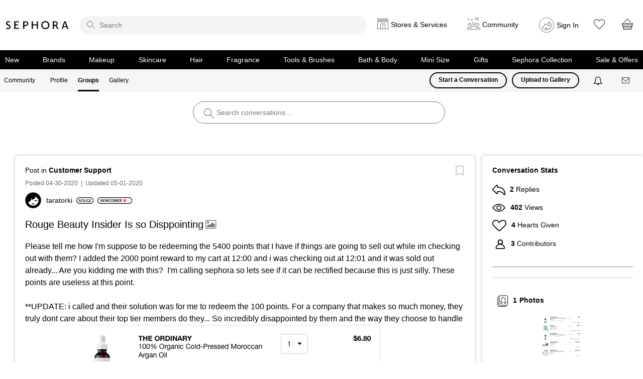

--- FILE ---
content_type: image/svg+xml
request_url: https://community.sephora.com/html/@1C46421EE7938D92DD201B5D8098EF76/rank_icons/ALUM.svg
body_size: 289
content:
<svg id="Layer_1" data-name="Layer 1" xmlns="http://www.w3.org/2000/svg" viewBox="0 0 94.51 40"><title>ALUM_badge_95x40px_2</title><path d="M25.93,24.83H18.6l-1.68,4.75H14L20.52,12l3.55-.15,6.55,17.68H27.58Zm-0.78-2.18-2.88-8.28-2.93,8.28h5.8Z"/><path d="M41.46,27.23v2.35h-8.8V12.07h2.88V27.23h5.93Z"/><path d="M57,12.07V23.25c0,4.53-3.08,6.63-7,6.63s-6.85-2-6.85-6.63V12.07h2.9v10.8c0,2.9,1.48,4.35,4,4.35s4-1.5,4-4.35V12.07H57Z"/><path d="M77.6,29.63L76,15.7,71.39,28.85H68.32L63.74,15.6l-1.63,14-2.78,0,2.18-17.51,3.9-.17,4.65,13.58L74.82,11.9l3.58,0.17,2.2,17.51Z"/><path d="M74.49,40H20A20,20,0,1,1,20,0H74.49A20,20,0,1,1,74.49,40ZM20,2.9a17.12,17.12,0,0,0,0,34.25H74.49a17.12,17.12,0,0,0,0-34.25H20Z"/></svg>